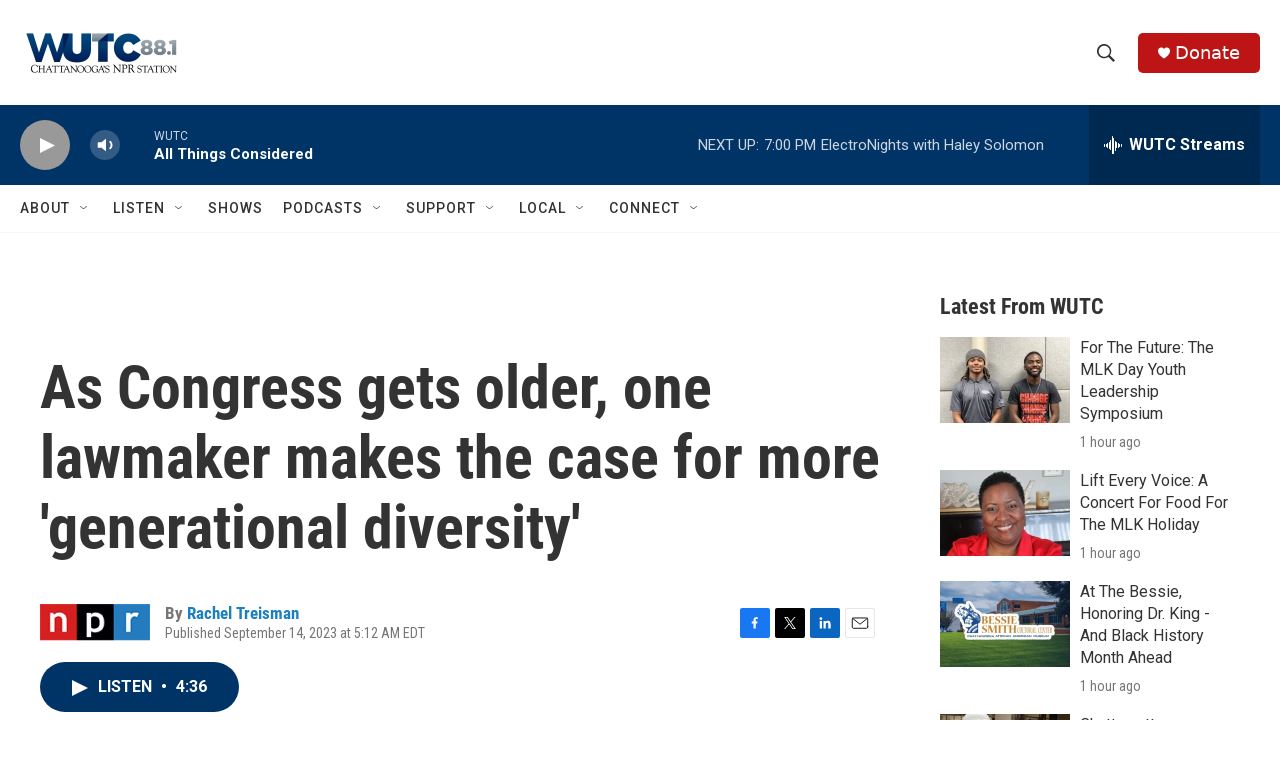

--- FILE ---
content_type: text/html; charset=utf-8
request_url: https://www.google.com/recaptcha/api2/aframe
body_size: 264
content:
<!DOCTYPE HTML><html><head><meta http-equiv="content-type" content="text/html; charset=UTF-8"></head><body><script nonce="Tseo5Xc0eTEXMvbp05eABw">/** Anti-fraud and anti-abuse applications only. See google.com/recaptcha */ try{var clients={'sodar':'https://pagead2.googlesyndication.com/pagead/sodar?'};window.addEventListener("message",function(a){try{if(a.source===window.parent){var b=JSON.parse(a.data);var c=clients[b['id']];if(c){var d=document.createElement('img');d.src=c+b['params']+'&rc='+(localStorage.getItem("rc::a")?sessionStorage.getItem("rc::b"):"");window.document.body.appendChild(d);sessionStorage.setItem("rc::e",parseInt(sessionStorage.getItem("rc::e")||0)+1);localStorage.setItem("rc::h",'1768606277074');}}}catch(b){}});window.parent.postMessage("_grecaptcha_ready", "*");}catch(b){}</script></body></html>